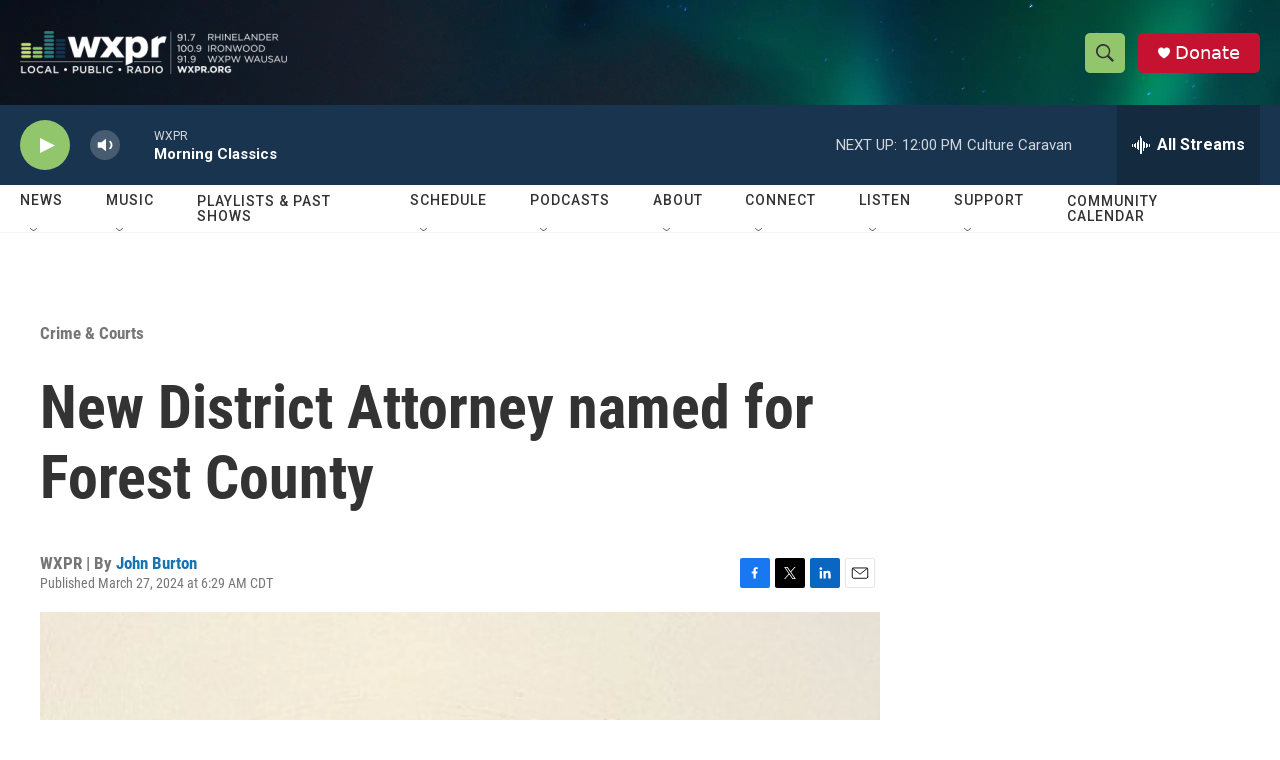

--- FILE ---
content_type: text/html; charset=utf-8
request_url: https://www.google.com/recaptcha/api2/aframe
body_size: 184
content:
<!DOCTYPE HTML><html><head><meta http-equiv="content-type" content="text/html; charset=UTF-8"></head><body><script nonce="-AhmUA7zpV55G12FpV9kiw">/** Anti-fraud and anti-abuse applications only. See google.com/recaptcha */ try{var clients={'sodar':'https://pagead2.googlesyndication.com/pagead/sodar?'};window.addEventListener("message",function(a){try{if(a.source===window.parent){var b=JSON.parse(a.data);var c=clients[b['id']];if(c){var d=document.createElement('img');d.src=c+b['params']+'&rc='+(localStorage.getItem("rc::a")?sessionStorage.getItem("rc::b"):"");window.document.body.appendChild(d);sessionStorage.setItem("rc::e",parseInt(sessionStorage.getItem("rc::e")||0)+1);localStorage.setItem("rc::h",'1768839617409');}}}catch(b){}});window.parent.postMessage("_grecaptcha_ready", "*");}catch(b){}</script></body></html>